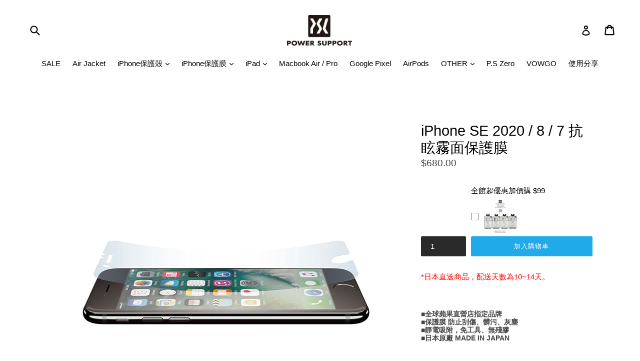

--- FILE ---
content_type: text/html; charset=UTF-8
request_url: https://nulls.solutions/shopify/gift-wrap/app/js/nulls-gift-wrap.js?shop=yowu0516.myshopify.com
body_size: 1386
content:
var _0xc21e=["","split","0123456789abcdefghijklmnopqrstuvwxyzABCDEFGHIJKLMNOPQRSTUVWXYZ+/","slice","indexOf","","",".","pow","reduce","reverse","0"];function _0xe23c(d,e,f){var g=_0xc21e[2][_0xc21e[1]](_0xc21e[0]);var h=g[_0xc21e[3]](0,e);var i=g[_0xc21e[3]](0,f);var j=d[_0xc21e[1]](_0xc21e[0])[_0xc21e[10]]()[_0xc21e[9]](function(a,b,c){if(h[_0xc21e[4]](b)!==-1)return a+=h[_0xc21e[4]](b)*(Math[_0xc21e[8]](e,c))},0);var k=_0xc21e[0];while(j>0){k=i[j%f]+k;j=(j-(j%f))/f}return k||_0xc21e[11]}eval(function(E,m,i,l,y,r){r="";for(var h=0,len=E.length;h<len;h++){var s="";while(E[h]!==i[y]){s+=E[h];h++}for(var j=0;j<i.length;j++)s=s.replace(new RegExp(i[j],"g"),j);r+=String.fromCharCode(_0xe23c(s,y,10)-l)}return decodeURIComponent(escape(r))}("[base64]",54,"aKpdbFRog",31,8,36))

--- FILE ---
content_type: text/html; charset=UTF-8
request_url: https://nulls.solutions/shopify/gift-wrap/app/js/nulls-gift-wrap-helper.js?shop=yowu0516.myshopify.com&pHandle=iphone-se-2020-%E6%8A%97%E7%9C%A9%E9%9C%A7%E9%9D%A2%E4%BF%9D%E8%AD%B7%E8%86%9C&nDomain=https://powersupport.tw/products/iphone-se-2020-%E6%8A%97%E7%9C%A9%E9%9C%A7%E9%9D%A2%E4%BF%9D%E8%AD%B7%E8%86%9C&proAvaliable=true&proId=4986340802693&proVendor=yowu0516&proTitle=iPhone%20SE%202020%20%2F%208%20%2F%207%20%E6%8A%97%E7%9C%A9%E9%9C%A7%E9%9D%A2%E4%BF%9D%E8%AD%B7%E8%86%9C&newActive=1&proTags=iPhone%20SE
body_size: 2636
content:
var _0xc60e=["","split","0123456789abcdefghijklmnopqrstuvwxyzABCDEFGHIJKLMNOPQRSTUVWXYZ+/","slice","indexOf","","",".","pow","reduce","reverse","0"];function _0xe3c(d,e,f){var g=_0xc60e[2][_0xc60e[1]](_0xc60e[0]);var h=g[_0xc60e[3]](0,e);var i=g[_0xc60e[3]](0,f);var j=d[_0xc60e[1]](_0xc60e[0])[_0xc60e[10]]()[_0xc60e[9]](function(a,b,c){if(h[_0xc60e[4]](b)!==-1)return a+=h[_0xc60e[4]](b)*(Math[_0xc60e[8]](e,c))},0);var k=_0xc60e[0];while(j>0){k=i[j%f]+k;j=(j-(j%f))/f}return k||_0xc60e[11]}eval(function(E,m,i,l,y,r){r="";for(var h=0,len=E.length;h<len;h++){var s="";while(E[h]!==i[y]){s+=E[h];h++}for(var j=0;j<i.length;j++)s=s.replace(new RegExp(i[j],"g"),j);r+=String.fromCharCode(_0xe3c(s,y,10)-l)}return decodeURIComponent(escape(r))}("[base64]",9,"BScoKNDpC",19,4,14))

--- FILE ---
content_type: text/javascript; charset=utf-8
request_url: https://yowu0516.myshopify.com/products/iphone-se-2020-%E6%8A%97%E7%9C%A9%E9%9C%A7%E9%9D%A2%E4%BF%9D%E8%AD%B7%E8%86%9C.js
body_size: 1039
content:
{"id":4986340802693,"title":"iPhone SE 2020 \/ 8 \/ 7 抗眩霧面保護膜","handle":"iphone-se-2020-抗眩霧面保護膜","description":"\u003cspan style=\"vertical-align: inherit; color: #ff0000;\"\u003e\u003cspan style=\"vertical-align: inherit;\"\u003e\u003cspan style=\"vertical-align: inherit;\"\u003e\u003cspan style=\"vertical-align: inherit;\"\u003e\u003cspan style=\"vertical-align: inherit;\"\u003e\u003cspan style=\"vertical-align: inherit;\"\u003e*日本直送商品，\u003c\/span\u003e\u003c\/span\u003e\u003c\/span\u003e\u003c\/span\u003e\u003c\/span\u003e\u003c\/span\u003e\u003cspan style=\"vertical-align: inherit; color: #ff0000;\"\u003e\u003cspan style=\"vertical-align: inherit;\"\u003e\u003cspan style=\"vertical-align: inherit;\"\u003e\u003cspan style=\"vertical-align: inherit;\"\u003e\u003cspan style=\"vertical-align: inherit;\"\u003e\u003cspan style=\"vertical-align: inherit;\"\u003e配送天數為10~14天。 \u003c\/span\u003e\u003c\/span\u003e\u003c\/span\u003e\u003c\/span\u003e\u003c\/span\u003e\u003c\/span\u003e \u003cmeta charset=\"utf-8\"\u003e\n\u003ch4\u003e\n\u003cstrong\u003e\u003cspan\u003e■\u003c\/span\u003e全球蘋果直營店指定品牌 \u003cbr\u003e\u003c\/strong\u003e\u003cstrong\u003e\u003cspan\u003e■\u003c\/span\u003e保護膜 防止刮傷、髒污、灰塵 \u003cbr\u003e\u003c\/strong\u003e\u003cstrong\u003e\u003cspan\u003e■\u003c\/span\u003e靜電吸附，免工具、無殘膠 \u003cbr\u003e\u003c\/strong\u003e\u003cstrong\u003e\u003cspan\u003e■\u003c\/span\u003e日本原廠 MADE IN JAPAN\u003c\/strong\u003e\n\u003c\/h4\u003e\n\u003cp style=\"text-align: center;\"\u003e\u003cimg alt=\"\" src=\"\/\/cdn.shopify.com\/s\/files\/1\/2638\/5196\/files\/iPhone8_9cd1e32e-a666-4a8b-99b3-a746e92c9bc3.jpg?v=1547530124\" style=\"float: none;\"\u003e\u003c\/p\u003e\n\u003cp style=\"text-align: center;\"\u003e \u003c\/p\u003e","published_at":"2020-04-27T16:03:53+08:00","created_at":"2020-04-27T16:03:53+08:00","vendor":"yowu0516","type":"iPhoneX 保護膜","tags":["iPhone SE"],"price":68000,"price_min":68000,"price_max":68000,"available":true,"price_varies":false,"compare_at_price":null,"compare_at_price_min":0,"compare_at_price_max":0,"compare_at_price_varies":false,"variants":[{"id":33877858287749,"title":"Default Title","option1":"Default Title","option2":null,"option3":null,"sku":"PBY-02","requires_shipping":true,"taxable":true,"featured_image":null,"available":true,"name":"iPhone SE 2020 \/ 8 \/ 7 抗眩霧面保護膜","public_title":null,"options":["Default Title"],"price":68000,"weight":0,"compare_at_price":null,"inventory_management":"shopify","barcode":"4519756766024","requires_selling_plan":false,"selling_plan_allocations":[]}],"images":["\/\/cdn.shopify.com\/s\/files\/1\/2638\/5196\/products\/1_f7c99fe5-f62c-4f80-998d-cbe34d59bf5e.jpg?v=1587974634"],"featured_image":"\/\/cdn.shopify.com\/s\/files\/1\/2638\/5196\/products\/1_f7c99fe5-f62c-4f80-998d-cbe34d59bf5e.jpg?v=1587974634","options":[{"name":"Title","position":1,"values":["Default Title"]}],"url":"\/products\/iphone-se-2020-%E6%8A%97%E7%9C%A9%E9%9C%A7%E9%9D%A2%E4%BF%9D%E8%AD%B7%E8%86%9C","media":[{"alt":null,"id":8253873258629,"position":1,"preview_image":{"aspect_ratio":1.0,"height":640,"width":640,"src":"https:\/\/cdn.shopify.com\/s\/files\/1\/2638\/5196\/products\/1_f7c99fe5-f62c-4f80-998d-cbe34d59bf5e.jpg?v=1587974634"},"aspect_ratio":1.0,"height":640,"media_type":"image","src":"https:\/\/cdn.shopify.com\/s\/files\/1\/2638\/5196\/products\/1_f7c99fe5-f62c-4f80-998d-cbe34d59bf5e.jpg?v=1587974634","width":640}],"requires_selling_plan":false,"selling_plan_groups":[]}